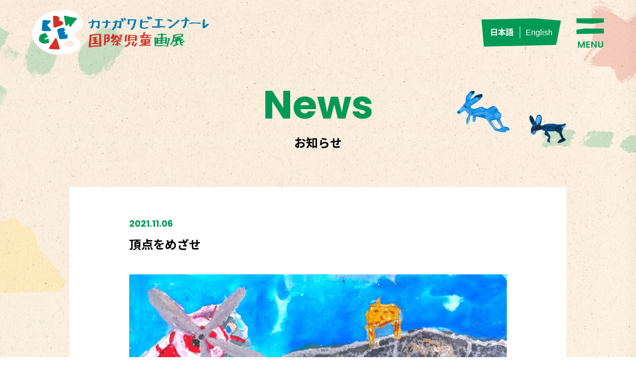

--- FILE ---
content_type: text/html; charset=UTF-8
request_url: https://kanagawabiennial.jp/gallery/3030
body_size: 8554
content:
<!DOCTYPE html>
<html lang="ja" dir="ltr">
<head>
<meta charset="utf-8">
<meta name="viewport" content="width=device-width, initial-scale=1.0, minimum-scale=1.0, maximum-scale=1.0, user-scalable=no">
<meta name="format-detection" content="telephone=no">
<link rel="canonical" href="https://kanagawabiennial.jp/gallery/3030">

<title>頂点をめざせ ｜ カナガワビエンナーレ国際児童画展</title>
<meta name="description" content="頂点をめざせ ｜ カナガワビエンナーレ国際児童画展に入選した作品を紹介するホームページです。世界の子供たちが描いた絵を観ることができます。">

<meta property="og:title" content="頂点をめざせ ｜ カナガワビエンナーレ国際児童画展">
<meta property="og:description" content="頂点をめざせ ｜ カナガワビエンナーレ国際児童画展に入選した作品を紹介するホームページです。世界の子供たちが描いた絵を観ることができます。">
<meta property="og:url" content="https://kanagawabiennial.jp/gallery/3030">
<meta property="og:image" content="https://kanagawabiennial.jp/wp-content/themes/bien/img/ogp.jpg">
<meta property="og:type" content="website">
<meta name="twitter:card" content="summary">
<meta name="twitter:site" content="">
<meta name="twitter:title" content="頂点をめざせ ｜ カナガワビエンナーレ国際児童画展">
<meta name="twitter:description" content="頂点をめざせ ｜ カナガワビエンナーレ国際児童画展に入選した作品を紹介するホームページです。世界の子供たちが描いた絵を観ることができます。">
<meta name="twitter:image:src" content="https://kanagawabiennial.jp/wp-content/themes/bien/img/ogp.png">
<link rel="preconnect" href="https://fonts.gstatic.com">
<link href="https://fonts.googleapis.com/css2?family=Noto+Sans+JP:wght@300;400;500;700;900&family=Poppins:wght@100;200;300;400;500;600;700;800;900&display=swap" rel="stylesheet">
<link rel="preconnect" href="https://fonts.gstatic.com">
<link rel="stylesheet" href="https://kanagawabiennial.jp/wp-content/themes/bien/css/module.css">
<link rel="stylesheet" href="https://cdn.jsdelivr.net/npm/slick-carousel@1.8.1/slick/slick.css">
<link rel="stylesheet" href="https://kanagawabiennial.jp/wp-content/themes/bien/css/colorbox.css">
<link rel="stylesheet" href="https://kanagawabiennial.jp/wp-content/themes/bien/css/module.css">
<link rel="stylesheet" href="https://kanagawabiennial.jp/wp-content/themes/bien/css/style.css">

<!-- Google tag (gtag.js) -->
<script async src="https://www.googletagmanager.com/gtag/js?id=G-BMET53NFY0"></script>
<script>
  window.dataLayer = window.dataLayer || [];
  function gtag(){dataLayer.push(arguments);}
  gtag('js', new Date());

  gtag('config', 'G-BMET53NFY0');
</script>

<!--[if lt IE 9]>
<script src="http://css3-mediaqueries-js.googlecode.com/svn/trunk/css3-mediaqueries.js"></script>
<script src="https://kanagawabiennial.jp/wp-content/themes/bien/js/html5shiv.js"></script>
<![endif]-->
<meta name='robots' content='max-image-preview:large' />
<link rel="alternate" title="oEmbed (JSON)" type="application/json+oembed" href="https://kanagawabiennial.jp/wp-json/oembed/1.0/embed?url=https%3A%2F%2Fkanagawabiennial.jp%2Fgallery%2F3030" />
<link rel="alternate" title="oEmbed (XML)" type="text/xml+oembed" href="https://kanagawabiennial.jp/wp-json/oembed/1.0/embed?url=https%3A%2F%2Fkanagawabiennial.jp%2Fgallery%2F3030&#038;format=xml" />
<style id='wp-img-auto-sizes-contain-inline-css' type='text/css'>
img:is([sizes=auto i],[sizes^="auto," i]){contain-intrinsic-size:3000px 1500px}
/*# sourceURL=wp-img-auto-sizes-contain-inline-css */
</style>
<style id='wp-emoji-styles-inline-css' type='text/css'>

	img.wp-smiley, img.emoji {
		display: inline !important;
		border: none !important;
		box-shadow: none !important;
		height: 1em !important;
		width: 1em !important;
		margin: 0 0.07em !important;
		vertical-align: -0.1em !important;
		background: none !important;
		padding: 0 !important;
	}
/*# sourceURL=wp-emoji-styles-inline-css */
</style>
<style id='wp-block-library-inline-css' type='text/css'>
:root{--wp-block-synced-color:#7a00df;--wp-block-synced-color--rgb:122,0,223;--wp-bound-block-color:var(--wp-block-synced-color);--wp-editor-canvas-background:#ddd;--wp-admin-theme-color:#007cba;--wp-admin-theme-color--rgb:0,124,186;--wp-admin-theme-color-darker-10:#006ba1;--wp-admin-theme-color-darker-10--rgb:0,107,160.5;--wp-admin-theme-color-darker-20:#005a87;--wp-admin-theme-color-darker-20--rgb:0,90,135;--wp-admin-border-width-focus:2px}@media (min-resolution:192dpi){:root{--wp-admin-border-width-focus:1.5px}}.wp-element-button{cursor:pointer}:root .has-very-light-gray-background-color{background-color:#eee}:root .has-very-dark-gray-background-color{background-color:#313131}:root .has-very-light-gray-color{color:#eee}:root .has-very-dark-gray-color{color:#313131}:root .has-vivid-green-cyan-to-vivid-cyan-blue-gradient-background{background:linear-gradient(135deg,#00d084,#0693e3)}:root .has-purple-crush-gradient-background{background:linear-gradient(135deg,#34e2e4,#4721fb 50%,#ab1dfe)}:root .has-hazy-dawn-gradient-background{background:linear-gradient(135deg,#faaca8,#dad0ec)}:root .has-subdued-olive-gradient-background{background:linear-gradient(135deg,#fafae1,#67a671)}:root .has-atomic-cream-gradient-background{background:linear-gradient(135deg,#fdd79a,#004a59)}:root .has-nightshade-gradient-background{background:linear-gradient(135deg,#330968,#31cdcf)}:root .has-midnight-gradient-background{background:linear-gradient(135deg,#020381,#2874fc)}:root{--wp--preset--font-size--normal:16px;--wp--preset--font-size--huge:42px}.has-regular-font-size{font-size:1em}.has-larger-font-size{font-size:2.625em}.has-normal-font-size{font-size:var(--wp--preset--font-size--normal)}.has-huge-font-size{font-size:var(--wp--preset--font-size--huge)}.has-text-align-center{text-align:center}.has-text-align-left{text-align:left}.has-text-align-right{text-align:right}.has-fit-text{white-space:nowrap!important}#end-resizable-editor-section{display:none}.aligncenter{clear:both}.items-justified-left{justify-content:flex-start}.items-justified-center{justify-content:center}.items-justified-right{justify-content:flex-end}.items-justified-space-between{justify-content:space-between}.screen-reader-text{border:0;clip-path:inset(50%);height:1px;margin:-1px;overflow:hidden;padding:0;position:absolute;width:1px;word-wrap:normal!important}.screen-reader-text:focus{background-color:#ddd;clip-path:none;color:#444;display:block;font-size:1em;height:auto;left:5px;line-height:normal;padding:15px 23px 14px;text-decoration:none;top:5px;width:auto;z-index:100000}html :where(.has-border-color){border-style:solid}html :where([style*=border-top-color]){border-top-style:solid}html :where([style*=border-right-color]){border-right-style:solid}html :where([style*=border-bottom-color]){border-bottom-style:solid}html :where([style*=border-left-color]){border-left-style:solid}html :where([style*=border-width]){border-style:solid}html :where([style*=border-top-width]){border-top-style:solid}html :where([style*=border-right-width]){border-right-style:solid}html :where([style*=border-bottom-width]){border-bottom-style:solid}html :where([style*=border-left-width]){border-left-style:solid}html :where(img[class*=wp-image-]){height:auto;max-width:100%}:where(figure){margin:0 0 1em}html :where(.is-position-sticky){--wp-admin--admin-bar--position-offset:var(--wp-admin--admin-bar--height,0px)}@media screen and (max-width:600px){html :where(.is-position-sticky){--wp-admin--admin-bar--position-offset:0px}}

/*# sourceURL=wp-block-library-inline-css */
</style><style id='global-styles-inline-css' type='text/css'>
:root{--wp--preset--aspect-ratio--square: 1;--wp--preset--aspect-ratio--4-3: 4/3;--wp--preset--aspect-ratio--3-4: 3/4;--wp--preset--aspect-ratio--3-2: 3/2;--wp--preset--aspect-ratio--2-3: 2/3;--wp--preset--aspect-ratio--16-9: 16/9;--wp--preset--aspect-ratio--9-16: 9/16;--wp--preset--color--black: #000000;--wp--preset--color--cyan-bluish-gray: #abb8c3;--wp--preset--color--white: #ffffff;--wp--preset--color--pale-pink: #f78da7;--wp--preset--color--vivid-red: #cf2e2e;--wp--preset--color--luminous-vivid-orange: #ff6900;--wp--preset--color--luminous-vivid-amber: #fcb900;--wp--preset--color--light-green-cyan: #7bdcb5;--wp--preset--color--vivid-green-cyan: #00d084;--wp--preset--color--pale-cyan-blue: #8ed1fc;--wp--preset--color--vivid-cyan-blue: #0693e3;--wp--preset--color--vivid-purple: #9b51e0;--wp--preset--gradient--vivid-cyan-blue-to-vivid-purple: linear-gradient(135deg,rgb(6,147,227) 0%,rgb(155,81,224) 100%);--wp--preset--gradient--light-green-cyan-to-vivid-green-cyan: linear-gradient(135deg,rgb(122,220,180) 0%,rgb(0,208,130) 100%);--wp--preset--gradient--luminous-vivid-amber-to-luminous-vivid-orange: linear-gradient(135deg,rgb(252,185,0) 0%,rgb(255,105,0) 100%);--wp--preset--gradient--luminous-vivid-orange-to-vivid-red: linear-gradient(135deg,rgb(255,105,0) 0%,rgb(207,46,46) 100%);--wp--preset--gradient--very-light-gray-to-cyan-bluish-gray: linear-gradient(135deg,rgb(238,238,238) 0%,rgb(169,184,195) 100%);--wp--preset--gradient--cool-to-warm-spectrum: linear-gradient(135deg,rgb(74,234,220) 0%,rgb(151,120,209) 20%,rgb(207,42,186) 40%,rgb(238,44,130) 60%,rgb(251,105,98) 80%,rgb(254,248,76) 100%);--wp--preset--gradient--blush-light-purple: linear-gradient(135deg,rgb(255,206,236) 0%,rgb(152,150,240) 100%);--wp--preset--gradient--blush-bordeaux: linear-gradient(135deg,rgb(254,205,165) 0%,rgb(254,45,45) 50%,rgb(107,0,62) 100%);--wp--preset--gradient--luminous-dusk: linear-gradient(135deg,rgb(255,203,112) 0%,rgb(199,81,192) 50%,rgb(65,88,208) 100%);--wp--preset--gradient--pale-ocean: linear-gradient(135deg,rgb(255,245,203) 0%,rgb(182,227,212) 50%,rgb(51,167,181) 100%);--wp--preset--gradient--electric-grass: linear-gradient(135deg,rgb(202,248,128) 0%,rgb(113,206,126) 100%);--wp--preset--gradient--midnight: linear-gradient(135deg,rgb(2,3,129) 0%,rgb(40,116,252) 100%);--wp--preset--font-size--small: 13px;--wp--preset--font-size--medium: 20px;--wp--preset--font-size--large: 36px;--wp--preset--font-size--x-large: 42px;--wp--preset--spacing--20: 0.44rem;--wp--preset--spacing--30: 0.67rem;--wp--preset--spacing--40: 1rem;--wp--preset--spacing--50: 1.5rem;--wp--preset--spacing--60: 2.25rem;--wp--preset--spacing--70: 3.38rem;--wp--preset--spacing--80: 5.06rem;--wp--preset--shadow--natural: 6px 6px 9px rgba(0, 0, 0, 0.2);--wp--preset--shadow--deep: 12px 12px 50px rgba(0, 0, 0, 0.4);--wp--preset--shadow--sharp: 6px 6px 0px rgba(0, 0, 0, 0.2);--wp--preset--shadow--outlined: 6px 6px 0px -3px rgb(255, 255, 255), 6px 6px rgb(0, 0, 0);--wp--preset--shadow--crisp: 6px 6px 0px rgb(0, 0, 0);}:where(.is-layout-flex){gap: 0.5em;}:where(.is-layout-grid){gap: 0.5em;}body .is-layout-flex{display: flex;}.is-layout-flex{flex-wrap: wrap;align-items: center;}.is-layout-flex > :is(*, div){margin: 0;}body .is-layout-grid{display: grid;}.is-layout-grid > :is(*, div){margin: 0;}:where(.wp-block-columns.is-layout-flex){gap: 2em;}:where(.wp-block-columns.is-layout-grid){gap: 2em;}:where(.wp-block-post-template.is-layout-flex){gap: 1.25em;}:where(.wp-block-post-template.is-layout-grid){gap: 1.25em;}.has-black-color{color: var(--wp--preset--color--black) !important;}.has-cyan-bluish-gray-color{color: var(--wp--preset--color--cyan-bluish-gray) !important;}.has-white-color{color: var(--wp--preset--color--white) !important;}.has-pale-pink-color{color: var(--wp--preset--color--pale-pink) !important;}.has-vivid-red-color{color: var(--wp--preset--color--vivid-red) !important;}.has-luminous-vivid-orange-color{color: var(--wp--preset--color--luminous-vivid-orange) !important;}.has-luminous-vivid-amber-color{color: var(--wp--preset--color--luminous-vivid-amber) !important;}.has-light-green-cyan-color{color: var(--wp--preset--color--light-green-cyan) !important;}.has-vivid-green-cyan-color{color: var(--wp--preset--color--vivid-green-cyan) !important;}.has-pale-cyan-blue-color{color: var(--wp--preset--color--pale-cyan-blue) !important;}.has-vivid-cyan-blue-color{color: var(--wp--preset--color--vivid-cyan-blue) !important;}.has-vivid-purple-color{color: var(--wp--preset--color--vivid-purple) !important;}.has-black-background-color{background-color: var(--wp--preset--color--black) !important;}.has-cyan-bluish-gray-background-color{background-color: var(--wp--preset--color--cyan-bluish-gray) !important;}.has-white-background-color{background-color: var(--wp--preset--color--white) !important;}.has-pale-pink-background-color{background-color: var(--wp--preset--color--pale-pink) !important;}.has-vivid-red-background-color{background-color: var(--wp--preset--color--vivid-red) !important;}.has-luminous-vivid-orange-background-color{background-color: var(--wp--preset--color--luminous-vivid-orange) !important;}.has-luminous-vivid-amber-background-color{background-color: var(--wp--preset--color--luminous-vivid-amber) !important;}.has-light-green-cyan-background-color{background-color: var(--wp--preset--color--light-green-cyan) !important;}.has-vivid-green-cyan-background-color{background-color: var(--wp--preset--color--vivid-green-cyan) !important;}.has-pale-cyan-blue-background-color{background-color: var(--wp--preset--color--pale-cyan-blue) !important;}.has-vivid-cyan-blue-background-color{background-color: var(--wp--preset--color--vivid-cyan-blue) !important;}.has-vivid-purple-background-color{background-color: var(--wp--preset--color--vivid-purple) !important;}.has-black-border-color{border-color: var(--wp--preset--color--black) !important;}.has-cyan-bluish-gray-border-color{border-color: var(--wp--preset--color--cyan-bluish-gray) !important;}.has-white-border-color{border-color: var(--wp--preset--color--white) !important;}.has-pale-pink-border-color{border-color: var(--wp--preset--color--pale-pink) !important;}.has-vivid-red-border-color{border-color: var(--wp--preset--color--vivid-red) !important;}.has-luminous-vivid-orange-border-color{border-color: var(--wp--preset--color--luminous-vivid-orange) !important;}.has-luminous-vivid-amber-border-color{border-color: var(--wp--preset--color--luminous-vivid-amber) !important;}.has-light-green-cyan-border-color{border-color: var(--wp--preset--color--light-green-cyan) !important;}.has-vivid-green-cyan-border-color{border-color: var(--wp--preset--color--vivid-green-cyan) !important;}.has-pale-cyan-blue-border-color{border-color: var(--wp--preset--color--pale-cyan-blue) !important;}.has-vivid-cyan-blue-border-color{border-color: var(--wp--preset--color--vivid-cyan-blue) !important;}.has-vivid-purple-border-color{border-color: var(--wp--preset--color--vivid-purple) !important;}.has-vivid-cyan-blue-to-vivid-purple-gradient-background{background: var(--wp--preset--gradient--vivid-cyan-blue-to-vivid-purple) !important;}.has-light-green-cyan-to-vivid-green-cyan-gradient-background{background: var(--wp--preset--gradient--light-green-cyan-to-vivid-green-cyan) !important;}.has-luminous-vivid-amber-to-luminous-vivid-orange-gradient-background{background: var(--wp--preset--gradient--luminous-vivid-amber-to-luminous-vivid-orange) !important;}.has-luminous-vivid-orange-to-vivid-red-gradient-background{background: var(--wp--preset--gradient--luminous-vivid-orange-to-vivid-red) !important;}.has-very-light-gray-to-cyan-bluish-gray-gradient-background{background: var(--wp--preset--gradient--very-light-gray-to-cyan-bluish-gray) !important;}.has-cool-to-warm-spectrum-gradient-background{background: var(--wp--preset--gradient--cool-to-warm-spectrum) !important;}.has-blush-light-purple-gradient-background{background: var(--wp--preset--gradient--blush-light-purple) !important;}.has-blush-bordeaux-gradient-background{background: var(--wp--preset--gradient--blush-bordeaux) !important;}.has-luminous-dusk-gradient-background{background: var(--wp--preset--gradient--luminous-dusk) !important;}.has-pale-ocean-gradient-background{background: var(--wp--preset--gradient--pale-ocean) !important;}.has-electric-grass-gradient-background{background: var(--wp--preset--gradient--electric-grass) !important;}.has-midnight-gradient-background{background: var(--wp--preset--gradient--midnight) !important;}.has-small-font-size{font-size: var(--wp--preset--font-size--small) !important;}.has-medium-font-size{font-size: var(--wp--preset--font-size--medium) !important;}.has-large-font-size{font-size: var(--wp--preset--font-size--large) !important;}.has-x-large-font-size{font-size: var(--wp--preset--font-size--x-large) !important;}
/*# sourceURL=global-styles-inline-css */
</style>

<style id='classic-theme-styles-inline-css' type='text/css'>
/*! This file is auto-generated */
.wp-block-button__link{color:#fff;background-color:#32373c;border-radius:9999px;box-shadow:none;text-decoration:none;padding:calc(.667em + 2px) calc(1.333em + 2px);font-size:1.125em}.wp-block-file__button{background:#32373c;color:#fff;text-decoration:none}
/*# sourceURL=/wp-includes/css/classic-themes.min.css */
</style>
<link rel='stylesheet' id='bogo-css' href='https://kanagawabiennial.jp/wp-content/plugins/bogo/includes/css/style.css?ver=3.9.1' type='text/css' media='all' />
<link rel="https://api.w.org/" href="https://kanagawabiennial.jp/wp-json/" /><link rel="EditURI" type="application/rsd+xml" title="RSD" href="https://kanagawabiennial.jp/xmlrpc.php?rsd" />
<meta name="generator" content="WordPress 6.9" />
<link rel="canonical" href="https://kanagawabiennial.jp/gallery/3030" />
<link rel='shortlink' href='https://kanagawabiennial.jp/?p=3030' />
<link rel="icon" href="https://kanagawabiennial.jp/wp-content/uploads/cropped-KBWCAE_favicon_512px-32x32.png" sizes="32x32" />
<link rel="icon" href="https://kanagawabiennial.jp/wp-content/uploads/cropped-KBWCAE_favicon_512px-192x192.png" sizes="192x192" />
<link rel="apple-touch-icon" href="https://kanagawabiennial.jp/wp-content/uploads/cropped-KBWCAE_favicon_512px-180x180.png" />
<meta name="msapplication-TileImage" content="https://kanagawabiennial.jp/wp-content/uploads/cropped-KBWCAE_favicon_512px-270x270.png" />
</head>

<body>

<div class="bg_2"></div>
<header>
<div class="inner_header flex_wrap_between">
<h1 class="logo"><a href="https://kanagawabiennial.jp"><img src="https://kanagawabiennial.jp/wp-content/themes/bien/img/logo.png" alt="神奈川ビエンナーレ国際児童画展" class="logo_w"><img src="https://kanagawabiennial.jp/wp-content/themes/bien/img/logo_2.png" alt="神奈川ビエンナーレ国際児童画展" class="logo_2"></a></h1>
<nav class="flex_wrap_middle">
<ul class="g_nav flex_wrap_middle">
<li><a href="https://kanagawabiennial.jp/callforentries/">作品募集</a></li>
<li><a href="https://kanagawabiennial.jp/yearworks/">開催年別入賞作品</a></li>
<li class="active"><a href="https://kanagawabiennial.jp/gallery/">作品ギャラリー</a></li>
<li><a href="https://kanagawabiennial.jp/news/">お知らせ</a></li>
<li><a href="https://kanagawabiennial.jp/contact/">お問い合わせ</a></li>
<li><a href="https://www.earthplaza.jp/" target="_blank">あーすぷらざ</a></li>
</ul>
<ul class="lung_nav flex_wrap">
<li id="bogo_language_switcher-2" class="widget widget_bogo_language_switcher"><ul class="bogo-language-switcher list-view"><li class="en-US en first"><span class="bogo-language-name">English</span></li>
<li class="ja current last"><span class="bogo-language-name"><a rel="alternate" hreflang="ja" href="https://kanagawabiennial.jp/gallery/3030" title="日本語" class="current" aria-current="page">日本語</a></span></li>
</ul></li>
<!--
<li class="active"><a href="https://kanagawabiennial.jp/">Japanese</a></li>
<li><a href="https://kanagawabiennial.jp">English</a></li>
-->
</ul>
<div class="btn_menu"><img src="https://kanagawabiennial.jp/wp-content/themes/bien/img/btn_menu.png" alt=""></div>
</nav>
</div>
</header>

<div class="sp_menu">
<div class="inner_sp_menu">
<h2><img src="https://kanagawabiennial.jp/wp-content/themes/bien/img/logo_sp_menu.png" alt="神奈川ビエンナーレ国際児童画展"></h2>
<div class="btn_close"><img src="https://kanagawabiennial.jp/wp-content/themes/bien/img/btn_close.png" alt=""></div>
<ul class="g_nav_sp">
<li><a href="https://kanagawabiennial.jp/callforentries/"><span class="ne">Call for entries</span>作品募集</a></li>
<li><a href="https://kanagawabiennial.jp/yearworks/"><span class="ne">Works by year</span>開催年別入賞作品</a></li>
<li><a href="https://kanagawabiennial.jp/gallery/"><span class="ne">Gallery of works</span>作品ギャラリー</a></li>
<li><a href="https://kanagawabiennial.jp/news/"><span class="ne">News</span>お知らせ</a></li>
<li><a href="https://kanagawabiennial.jp/contact/"><span class="ne">Contact</span>お問い合わせ</a></li>
<li><a href="https://www.earthplaza.jp/" target="_blank"><span class="ne">Earthplaza</span>あーすぷらざ</a></li>
</ul>
<ul class="list_sns_sp flex_wrap_center">
<li><a href="https://www.facebook.com/kanagawabiennial" target="_blank"><img src="https://kanagawabiennial.jp/wp-content/themes/bien/img/sns_sp_01.png" alt=""></a></li>
<li><a href="https://www.instagram.com/kanagawabiennial/" target="_blank"><img src="https://kanagawabiennial.jp/wp-content/themes/bien/img/sns_sp_02.png" alt=""></a></li>
</ul>
</div>
</div>

<main class="sub_wrap">
<h1><span class="ne">News</span>お知らせ</h1>
<div class="wrap_single">
<div class="animal animal_09"><img src="https://kanagawabiennial.jp/wp-content/themes/bien/img/animal_09.png" alt=""></div>

<p class="date ne">2021.11.06</p>
<h2>頂点をめざせ</h2>

<figure class="eyecatch"><img width="760" height="1074" src="https://kanagawabiennial.jp/wp-content/uploads/D-085　catalogue-藤沢-T-760x1074.jpg" class="attachment-large size-large wp-post-image" alt="" decoding="async" fetchpriority="high" srcset="https://kanagawabiennial.jp/wp-content/uploads/D-085　catalogue-藤沢-T-760x1074.jpg 760w, https://kanagawabiennial.jp/wp-content/uploads/D-085　catalogue-藤沢-T-212x300.jpg 212w, https://kanagawabiennial.jp/wp-content/uploads/D-085　catalogue-藤沢-T-768x1085.jpg 768w, https://kanagawabiennial.jp/wp-content/uploads/D-085　catalogue-藤沢-T-1087x1536.jpg 1087w, https://kanagawabiennial.jp/wp-content/uploads/D-085　catalogue-藤沢-T.jpg 1100w" sizes="(max-width: 760px) 100vw, 760px" /></figure>
<section class="single_body">
</section>

<div class="share_box flex_wrap_middle">
<p class="ne">SHARE</p>
<ul class="flex_wrap list_share">
<li><a href="http://www.facebook.com/sharer.php?src=bm&u=https://kanagawabiennial.jp/gallery/3030&t=頂点をめざせ" target="_blank"><img src="https://kanagawabiennial.jp/wp-content/themes/bien/img/share_01.png" alt=""></a></li>
<li><a href="http://twitter.com/intent/tweet?url=https://kanagawabiennial.jp/gallery/3030&text=頂点をめざせ&tw_p=tweetbutton" target="_blank"><img src="https://kanagawabiennial.jp/wp-content/themes/bien/img/share_02.png" alt=""></a></li>
<li><a href="http://line.me/R/msg/text/?頂点をめざせ%0Ahttps://kanagawabiennial.jp/gallery/3030" target="_blank" rel="noopener noreferrer"><img src="https://kanagawabiennial.jp/wp-content/themes/bien/img/share_03.png" alt=""></a></li>
</ul>
</div>
</div>
<div class="btn btn_to_news"><a href="https://kanagawabiennial.jp/news/">お知らせ一覧を見る</a></div>
</div>
</main>
<div class="to_top"><img src="https://kanagawabiennial.jp/wp-content/themes/bien/img/to_top.png" alt=""></div>
<footer>
<div class="inner_footer flex_wrap_between">
<div class="this_about">
<p class="ttl_ft">カナガワビエンナーレ国際児童画展 <br class="sp">事務局（あーすぷらざ内）</p>
<p>〒247-0007 神奈川県横浜市栄区小菅ヶ谷1-2-1<br>
TEL ：045-896-2121　FAX ： 045-896-2299　<br class="sp">E-mail ： k-biennial@earthplaza.jp</p>
</div>
<div>
<ul class="ft_sns flex_wrap">
<li><a href="https://www.facebook.com/kanagawabiennial" target="_blank"><img src="https://kanagawabiennial.jp/wp-content/themes/bien/img/sns_01.png" alt=""></a></li>
<li><a href="https://www.instagram.com/kanagawabiennial/" target="_blank"><img src="https://kanagawabiennial.jp/wp-content/themes/bien/img/sns_02.png" alt=""></a></li>
</ul>
<p class="copy_ft">本サイトに掲載の写真・画像・記事の無断転載を禁じます。<br>
&copy; Earth Plaza All Rights Reserved.</p>
</div>
</div>
</footer>


<script src="https://kanagawabiennial.jp/wp-content/themes/bien/js/jquery-1.10.2.min.js"></script>
<script src="https://cdnjs.cloudflare.com/ajax/libs/jquery-cookie/1.3.1/jquery.cookie.min.js"></script>
<script src="https://kanagawabiennial.jp/wp-content/themes/bien/js/common.js"></script>
<script src="https://kanagawabiennial.jp/wp-content/themes/bien/js/jquery.inview.min.js"></script>
<script>
$(function() {
	$('.invew').on('inview', function(event, isInView) {
		if (isInView) {
			$(this).addClass('fire');
		}
	});
});
</script>
<script src="https://kanagawabiennial.jp/wp-content/themes/bien/js/jquery.colorbox-min.js"></script>
<script>
function setting(){
	var h = $('.list_item figure').width();
	$('.modal figure').css('height',h);// * 34/48
    var h = $('.kv_slide figure').width();
	$('.kv_slide figure').css('height',h * 34/48);
}
$(document).ready(function(){
	setting();
});
$(window).on('load', function(){
	setting();
});
$(window).on('resize', function(){
	setting();
});
</script>
<script>
$(document).ready(function(){
	$('input[name="category[]"]').change(function () {
		if($(this).prop('checked')) {
			$('#full').prop('checked',false);
		}
		var len = $('input[name="category[]"]:checked').length;
		if (len < 1) {
			$('#full').prop('checked',true);
			$('input[name="s').attr('disabled', 'disabled');
		}else{
			$('input[name="s').attr('disabled', false);
		}
	});
	$('#full').on('click', function(){
		if($(this).hasClass("select") ) {
			$('input[name="category[]"]').prop('checked',false);
		}
	});
	$('input[name="years[]"]').change(function () {
		if($(this).prop('checked')) {
			$('#yearfull').prop('checked',false);
		}
		var len = $('input[name="years[]"]:checked').length;
		if (len < 1) {
			$('#yearfull').prop('checked',true);
		}else{
		}
	});
    	$('#yearfull').change(function () {
		if($(this).prop('checked')) {
			$('input[name="years[]"]').prop('checked',false);
		}
	});
});
</script>
<script src="https://cdn.jsdelivr.net/npm/lazyload@2.0.0-rc.2/lazyload.min.js"></script>

</body>
<script type="speculationrules">
{"prefetch":[{"source":"document","where":{"and":[{"href_matches":"/*"},{"not":{"href_matches":["/wp-*.php","/wp-admin/*","/wp-content/uploads/*","/wp-content/*","/wp-content/plugins/*","/wp-content/themes/bien/*","/*\\?(.+)"]}},{"not":{"selector_matches":"a[rel~=\"nofollow\"]"}},{"not":{"selector_matches":".no-prefetch, .no-prefetch a"}}]},"eagerness":"conservative"}]}
</script>
<script id="wp-emoji-settings" type="application/json">
{"baseUrl":"https://s.w.org/images/core/emoji/17.0.2/72x72/","ext":".png","svgUrl":"https://s.w.org/images/core/emoji/17.0.2/svg/","svgExt":".svg","source":{"concatemoji":"https://kanagawabiennial.jp/wp-includes/js/wp-emoji-release.min.js?ver=6.9"}}
</script>
<script type="module">
/* <![CDATA[ */
/*! This file is auto-generated */
const a=JSON.parse(document.getElementById("wp-emoji-settings").textContent),o=(window._wpemojiSettings=a,"wpEmojiSettingsSupports"),s=["flag","emoji"];function i(e){try{var t={supportTests:e,timestamp:(new Date).valueOf()};sessionStorage.setItem(o,JSON.stringify(t))}catch(e){}}function c(e,t,n){e.clearRect(0,0,e.canvas.width,e.canvas.height),e.fillText(t,0,0);t=new Uint32Array(e.getImageData(0,0,e.canvas.width,e.canvas.height).data);e.clearRect(0,0,e.canvas.width,e.canvas.height),e.fillText(n,0,0);const a=new Uint32Array(e.getImageData(0,0,e.canvas.width,e.canvas.height).data);return t.every((e,t)=>e===a[t])}function p(e,t){e.clearRect(0,0,e.canvas.width,e.canvas.height),e.fillText(t,0,0);var n=e.getImageData(16,16,1,1);for(let e=0;e<n.data.length;e++)if(0!==n.data[e])return!1;return!0}function u(e,t,n,a){switch(t){case"flag":return n(e,"\ud83c\udff3\ufe0f\u200d\u26a7\ufe0f","\ud83c\udff3\ufe0f\u200b\u26a7\ufe0f")?!1:!n(e,"\ud83c\udde8\ud83c\uddf6","\ud83c\udde8\u200b\ud83c\uddf6")&&!n(e,"\ud83c\udff4\udb40\udc67\udb40\udc62\udb40\udc65\udb40\udc6e\udb40\udc67\udb40\udc7f","\ud83c\udff4\u200b\udb40\udc67\u200b\udb40\udc62\u200b\udb40\udc65\u200b\udb40\udc6e\u200b\udb40\udc67\u200b\udb40\udc7f");case"emoji":return!a(e,"\ud83e\u1fac8")}return!1}function f(e,t,n,a){let r;const o=(r="undefined"!=typeof WorkerGlobalScope&&self instanceof WorkerGlobalScope?new OffscreenCanvas(300,150):document.createElement("canvas")).getContext("2d",{willReadFrequently:!0}),s=(o.textBaseline="top",o.font="600 32px Arial",{});return e.forEach(e=>{s[e]=t(o,e,n,a)}),s}function r(e){var t=document.createElement("script");t.src=e,t.defer=!0,document.head.appendChild(t)}a.supports={everything:!0,everythingExceptFlag:!0},new Promise(t=>{let n=function(){try{var e=JSON.parse(sessionStorage.getItem(o));if("object"==typeof e&&"number"==typeof e.timestamp&&(new Date).valueOf()<e.timestamp+604800&&"object"==typeof e.supportTests)return e.supportTests}catch(e){}return null}();if(!n){if("undefined"!=typeof Worker&&"undefined"!=typeof OffscreenCanvas&&"undefined"!=typeof URL&&URL.createObjectURL&&"undefined"!=typeof Blob)try{var e="postMessage("+f.toString()+"("+[JSON.stringify(s),u.toString(),c.toString(),p.toString()].join(",")+"));",a=new Blob([e],{type:"text/javascript"});const r=new Worker(URL.createObjectURL(a),{name:"wpTestEmojiSupports"});return void(r.onmessage=e=>{i(n=e.data),r.terminate(),t(n)})}catch(e){}i(n=f(s,u,c,p))}t(n)}).then(e=>{for(const n in e)a.supports[n]=e[n],a.supports.everything=a.supports.everything&&a.supports[n],"flag"!==n&&(a.supports.everythingExceptFlag=a.supports.everythingExceptFlag&&a.supports[n]);var t;a.supports.everythingExceptFlag=a.supports.everythingExceptFlag&&!a.supports.flag,a.supports.everything||((t=a.source||{}).concatemoji?r(t.concatemoji):t.wpemoji&&t.twemoji&&(r(t.twemoji),r(t.wpemoji)))});
//# sourceURL=https://kanagawabiennial.jp/wp-includes/js/wp-emoji-loader.min.js
/* ]]> */
</script>
</html>

--- FILE ---
content_type: text/css
request_url: https://kanagawabiennial.jp/wp-content/themes/bien/css/colorbox.css
body_size: 1334
content:
/*
    Colorbox Core Style:
    The following CSS is consistent between example themes and should not be altered.
*/
#colorbox, #cboxOverlay, #cboxWrapper{position:absolute; top:0; left:0; z-index:9999; -webkit-transform: translate3d(0,0,0);}
#cboxWrapper {max-width:none;}
#cboxOverlay{position:fixed; width:100%; height:100%;}
#cboxMiddleLeft, #cboxBottomLeft{clear:left;}
#cboxContent{position:relative;}
#cboxLoadedContent{overflow:auto; -webkit-overflow-scrolling: touch;}
#cboxTitle{margin:0;}
#cboxLoadingOverlay, #cboxLoadingGraphic{position:absolute; top:0; left:0; width:100%; height:100%;}
#cboxPrevious, #cboxNext, #cboxClose, #cboxSlideshow{cursor:pointer;}
.cboxPhoto{float:left; margin:auto; border:0; display:block; max-width:none; -ms-interpolation-mode:bicubic;}
.cboxIframe{width:100%; height:100%; display:block; border:0; padding:0; margin:0;}
#colorbox, #cboxContent, #cboxLoadedContent{box-sizing:content-box; -moz-box-sizing:content-box; -webkit-box-sizing:content-box;}
#cboxOverlay::before,#cboxOverlay::after{
	display:block;
	content:"";
	transform: rotate(45deg);
	position: fixed;
}
#cboxOverlay::before{
	width:40px;
	height:2px;
	background:#000;
	top:40px;
	right:20px;
}
#cboxOverlay::after{
	height:40px;
	width:2px;
	background:#000;
	top:20px;
	right:40px;
}

/* 
    User Style:
    Change the following styles to modify the appearance of Colorbox.  They are
    ordered & tabbed in a way that represents the nesting of the generated HTML.
*/
#cboxOverlay{background:#fff; opacity: 0.9; filter: alpha(opacity = 90);}

#cboxClose{
	overflow:visible !important;
	text-indent: -9999px;
	display:none;
	top:-20px;
}
#cboxClose::before,#cboxClose::after{
	display:block;
	content:"";
	transform: rotate(45deg);
	position:absolute;
	margin:auto;
	top:0;
	bottom:0;
	right:0;
	left:0;
}
#cboxClose::before{
	width:20px;
	height:2px;
	background:#000;
}
#cboxClose::after{
	height:20px;
	width:2px;
	background:#000;
}
#colorbox{outline:0;-ms-overflow-style: none;scrollbar-width: none;}
#cboxLoadedContent{-ms-overflow-style: none;scrollbar-width: none;}
#colorbox::-webkit-scrollbar, #cboxLoadedContent::-webkit-scrollbar{
	display:none;
}
    #cboxContent{margin-top:32px; overflow:visible;}
        .cboxIframe{background:none;}
        #cboxError{padding:50px; border:1px solid #ccc;}
        #cboxLoadedContent{ padding:1px;}
        #cboxLoadingGraphic{background:url(images/loading.gif) no-repeat center center non;}
        #cboxLoadingOverlay{background:none;}
        #cboxTitle{position:absolute; top:5px; left:0; color:#000;}
        #cboxCurrent{position:absolute; top:-22px; right:205px; text-indent:-9999px;}

        /* these elements are buttons, and may need to have additional styles reset to avoid unwanted base styles */
        #cboxPrevious, #cboxNext, #cboxSlideshow, #cboxClose {border:0; padding:0; margin:0; overflow:visible; position:absolute; top:5px; right: -10px; background:none;font-family: 'Poppins', sans-serif; font-size:20px; font-weight:700;}
		#cboxClose{width:40px; height:40px;}
		 #cboxPrevious, #cboxNext{top:50%;outline: none;}
        
        /* avoid outlines on :active (mouseclick), but preserve outlines on :focus (tabbed navigating) */
        #cboxPrevious:active, #cboxNext:active, #cboxSlideshow:active, #cboxClose:active {outline:0;}

        /*#cboxClose{background-position:-50px 0px; right:0; display:none;}
        #cboxClose:hover{background-position:-50px -25px;}*/
        .cboxSlideshow_on #cboxPrevious, .cboxSlideshow_off #cboxPrevious{right:66px;}
        .cboxSlideshow_on #cboxSlideshow{background-position:-75px -25px; right:44px;}
        .cboxSlideshow_on #cboxSlideshow:hover{background-position:-100px -25px;}
        .cboxSlideshow_off #cboxSlideshow{background-position:-100px 0px; right:44px;}
        .cboxSlideshow_off #cboxSlideshow:hover{background-position:-75px -25px;}
@media screen and (max-width: 768px) {
	#cboxOverlay::before,#cboxOverlay::after{display:none;}
	#cboxClose{display:block;top: -35px; }
}

--- FILE ---
content_type: text/css
request_url: https://kanagawabiennial.jp/wp-content/themes/bien/css/style.css
body_size: 9813
content:
@charset "UTF-8";
/* CSS Document */
@import url('https://fonts.googleapis.com/css2?family=Noto+Sans+JP:wght@300;400;500;700;900&family=Poppins:wght@100;200;300;400;500;600;700;800;900&display=swap');
body{
	margin:0;
	padding:0;
	color:#000;
	font-size:16px;
	font-weight:500;
	line-height:1.6;
	font-family: Arial, Helvetica, 'Noto Sans JP',sans-serif;
	background:url(../img/bg.jpg);
	background-size:100% auto;
	-webkit-text-size-adjust: 100%;
	z-index:1;
}
.ne{
	font-family: 'Poppins', sans-serif;
}
*, *:before, *:after {
    -webkit-box-sizing: border-box;
       -moz-box-sizing: border-box;
         -o-box-sizing: border-box;
        -ms-box-sizing: border-box;
            box-sizing: border-box;
}
body.open, body.modal_open{
	overflow:hidden;
}
body.splash{
	overflow:hidden;
}

img{
	vertical-align:bottom;
	max-width:100%;
	height:auto;
}

a {
	color:#000;
	text-decoration:none;
	transition: all 0.3s ease-in-out 0s;
}

a:hover {
	text-decoration:none;
	text-decoration:underline;
}

.flex_wrap{
	display: -webkit-flex;
    display: flex;
	-webkit-flex-wrap: wrap; /* Safari */
	flex-wrap:wrap;
}
.flex_wrap_between{
	display: -webkit-flex;
    display: flex;
	-webkit-flex-wrap: wrap; /* Safari */
	flex-wrap:wrap;
    -webkit-justify-content: space-between;
    justify-content: space-between;
}
.flex_wrap_center{
	display: -webkit-flex;
    display: flex;
	-webkit-flex-wrap: wrap; /* Safari */
	flex-wrap:wrap;
	justify-content: center;
}
.flex_wrap_middle{
	display: -webkit-flex;
    display: flex;
	-webkit-flex-wrap: wrap; /* Safari */
	flex-wrap:wrap;
	align-items: center;
}


.sp{display:none;}
.invew{
	position:relative;
	transition: all 1.2s ease 0s;
}
@keyframes flick {
    0% {transform: rotate(0deg);}
	10% {transform: rotate(-2deg);}
	20% {transform: rotate(0deg);}
	30% {transform: rotate(2deg);}
	40% {transform: rotate(0deg);}
	50% {transform: rotate(-2deg);}
	60% {transform: rotate(0deg);}
	70% {transform: rotate(2deg);}
	80% {transform: rotate(0deg);}
	90% {transform: rotate(-2deg);}
	100% {transform: rotate(0deg);}
}
@keyframes updown {
	0% { transform:translateY(0)}
	25% {transform:translateY(-5px)}
	50% {transform:translateY(0)}
	75% {transform:translateY(5px)}
	100% {transform:translateY(0)}
}
@keyframes updown2 {
	0% { transform:translateY(0)}
	10% {transform:translateY(-5px)}
	20% {transform:translateY(0)}
	40% {transform:translateY(-5px)}
	50% {transform:translateY(0)}
}
@keyframes right {
	0% { transform:translateX(0)}
	10% {transform:translateX(5px)}
	20% {transform:translateX(0)}
	40% {transform:translateX(5px)}
	50% {transform:translateX(0)}
}
@keyframes right {
	0% { margin-left:0;}
	50% {margin-left:-2px;}
	100% {margin-left:0px;}
}
@keyframes jump {
	0% {bottom:20px;}
	30% {bottom:100px;}
	100% {bottom:20px;}
}
.splash_wrap{
	position:fixed;
	width:100%;
	height:100%;
	background:url(../img/bg.jpg);
	background-size:100% auto;
	z-index:10000;
	display: flex;
	flex-direction: column;
	justify-content: center;
	align-items: center;
}
.splash_wrap .splash_text{
	width:80%;
	max-width:356px;
	opacity:0;
	display:none;
}
.splash_wrap .splash_text.active{
	opacity:1;
	transition: all 1.2s ease 0s;
}
.splash_wrap .splash_text.anime{
	animation: flick .6s ease 0s backwards;
}
.op_wrap{
	opacity:0;
	width:100%;
	overflow:hidden;
}
.op_wrap.active{
	opacity:1;
}
/************************
pagination
************************/
.pagination{
	margin:80px 0 0;
	text-align:center;
	position:relative;
}
.pagination a, .pagination span{
	display:inline-block;
	height:72px;
	width:40px;
	text-align:center;
	line-height:72px;
	margin:0 4px;
	font-size:20px;
	font-weight:700;
}
.pagination a{
	color:#222;
}
.pagination a:hover{
	opacity:.7;
}
.pagination span.current{
	color:#009a56;
}
.pagination a:hover{
	text-decoration:none;
}
.pagination a.pg_pre, .pagination a.pg_next{
	width:auto;
}
.pagination a.pg_pre{
	margin:0 auto 0 0;
}
.pagination a.pg_pre img{
	margin-right:30px;
}
.pagination a.pg_next{
	margin:0 0 0 auto;
}
.pagination a.pg_next img{
	margin-left:30px;
}
@media screen and (max-width: 750px) {
	.pagination{margin:40px 0 0;}
}

.bg_2{
	width:100%;
	height:100%;
	background: url(../img/bg2.png);
	background-size:100% auto;
	position:fixed;
	top:0;
	z-index:-1;
}
/************************
header
************************/
header{
	height:171px;
}
.inner_header{
	width:100%;
	padding:40px 5%;
	transition: all 0.3s ease-in-out 0s;
	position:fixed;
	z-index:1000;
}
header.bg_on .inner_header{
	padding:10px 5%;
	background:rgba(255,255,255,1);
}
.logo img{
	transition: all 0.8s ease-in-out 0s;
}
.logo{
	position:relative;
}
.logo .logo_2{
	position:absolute;
	top:0;
	left:0;
	opacity:0;
}
header.bg_on .inner_header .logo img{
	width:220px;
}
header.bg_on .inner_header .logo .logo_2{
	opacity:1;
}

.g_nav li{
	font-size:16px;
	font-weight:700;
	margin-right:40px;
}
.g_nav li a{
	position:relative;
	display:block;
}
.g_nav li a::after{
	content:'';
	position: absolute;
	display:block;
	width:0;
	height:8px;
	background:#009a56;
	bottom: -15px;
	margin:auto;
	left:0;
	right:0;
	transition: all 0.3s ease-in-out 0s;
}
.g_nav li a:hover{
	text-decoration:none;
}
.g_nav li a:hover::after, .g_nav li.active a::after{
	width:100%;
}
.lung_nav{
	padding:16px 5px;
	background:#009a56;
	clip-path: polygon(67% 0, 100% 8%, 94% 94%, 3% 100%, 0 4%);
}
.bogo-language-switcher{
    display: flex;
    -webkit-flex-wrap: wrap;
    flex-wrap: wrap;
    flex-direction: row-reverse;
}
.bogo-language-switcher li{
	padding:0 12px !important;
	font-size:16px;
	font-weight:300;
	position:relative;
    color: #fff;
}
.bogo-language-switcher li:last-child::after{
	position:absolute;
	display:block;
	content:'';
	height:100%;
	width:1px;
	background:#fff;
	top:0;
	right:-0.5px;
}
.bogo-language-switcher li.current{
	font-weight:700;
}
.lung_nav li a{
	color:#fff;
}

/************************
sp menu
************************/
.btn_menu{
	display:none;
	margin-left:30px;
	cursor:pointer;
}

.sp_menu{
	position:fixed;
	top:0;
	right:-100%;
	width:100%;
	max-width:750px;
	height:100%;
	background:#009a56;
	overflow:auto;
	padding:0 5%;
	z-index:1000;
	transition: all 0.3s ease-in-out 0s;
}
.sp_menu.open{
	right:0;
}
.inner_sp_menu{
	padding:40px 0 80px;
	position:relative;
}
.btn_close{
	position: fixed;
	top:40px;
	right:-100%;
	cursor:pointer;
	transition: all 0.3s ease-in-out 0s;
	z-index:10;
}
.sp_menu.open .btn_close{
	right:5%;
}
.g_nav_sp{
	margin:100px 0 0;
	text-align:center;
}
.g_nav_sp li{
	margin-bottom:40px;
}
.g_nav_sp li a{
	color:#fff;
	font-size:24px;
	font-weight:700;
	display:block;
}
.g_nav_sp li a:hover{
	opacity:.6;
	text-decoration:none;
}
.g_nav_sp li a span{
	display:block;
	font-size:48px;
}
.list_sns_sp li{
	margin:0 5px;
}

/************************
btn
************************/
.btn{
	margin:auto;
	text-align:center;
}
.btn a{
	display: inline-block;
	margin:auto;
	position:relative;
	font-size:16px;
	font-weight:700;
	padding:14px 40px;
	background:#009a56;
	color:#fff;
}

.btn a:hover{
	text-decoration:none;
	opacity:.7;
}

/************************
top
************************/
.mv{
	position:relative;
	width:100%;
	overflow:hidden;
}
.kv{
	margin:auto;
	width:86%;
	max-width:1100px;
	margin-bottom:60px;
	position:relative;
}
.icon_kv{
	position:absolute;
	top:110px;
	left:-170px;
	z-index:2;
	animation: updown 2s ease-in 0s infinite;
}
.kv_slide {
	font-size:12px;
}
.kv_slide figure{
	margin-bottom:20px;
}
.slick-dots{
	text-align:right;
	position:relative;
	top:-20px;
}
.slick-dots li{
	display:inline-block;
	margin:0 0 0 30px;
}
.slick-dots button{
	border:none;
	background:none;
	font-size:20px;
	font-weight:700;
	outline:none;
	cursor:pointer;
}
.slick-dots button::before{
	content:'0';
	display:inline-block;
}
.slick-dots li.slick-active button{
	color:#009a56;
}

.sns_kv{
	position:absolute;
	top:300px;
	right:60px;
	text-align:center;
}
.sns_kv p{
	position:relative;
}
.sns_kv p::after{
	content:'';
	display:block;
	position:relative;
	width:1px;
	height:60px;
	background:#000;
	margin:15px auto;
	left:0;
	right:0;
}
.sns_kv li{
	margin-bottom:10px;
	width:25px;
}
.sns_kv li a:hover{
	opacity:.6;
}


.cal li{
	transition: all 0.3s ease-in-out 0s;
	opacity:1;
}
.cal li.slick-active{
	opacity:1;
}
.cal img{
	width:100%;
}
.cal figure{
	padding:0 10px;
}

.slick-arrow{
	position:absolute;
	margin:auto;
	top:0;
	bottom:0;
	z-index:2;
	text-indent:100%;
	overflow: hidden;
	background: none;
	border:none;
	outline:none;
	width:72px;
	height:72px;
	cursor:pointer;
	transition: all 0.3s ease-in-out 0s;
}
.slick-arrow:hover{
	opacity:.8;
}
.slick-prev{
	background:url(../img/pre.png) no-repeat;
	background-size:100% auto;
	left:140px;
}
.slick-next{
	background:url(../img/next.png) no-repeat;
	background-size:100% auto;
	right:140px;
}


.sec_about{
	padding:120px 0 160px;
}
.wrap_about{
	position:relative;
	margin:auto;
	width:86%;
	max-width:1056px;
}
.about_path{
	padding:120px 20px 100px;
	text-align:center;
	background:url(../img/bg_about.jpg);
	clip-path: polygon(57% 0, 82% 4%, 95% 20%, 100% 47%, 98% 79%, 80% 94%, 54% 100%, 26% 97%, 6% 83%, 0 59%, 6% 21%, 31% 5%);
	line-height:2;
}
.about_path h2{
	font-size:24px;
	margin-bottom:50px;
	line-height:1.2;
}
.about_path h2 span{
	display:block;
	font-size:80px;
	color:#009a56;
}
.about_path .lead{
	font-size:20px;
	margin-bottom:10px;
}
.note{
	font-size:14px;
}

.animal{
	position:absolute;
}
.animal_01{
	top:90px;
	left:32px;
	animation: right 2s ease-in .5s infinite;
}
.animal_02{
	top:20px;
	right:-26px;
	animation: updown 1.4s ease-in 0s infinite;
}
.animal_03{
	bottom:30px;
	right:-94px;
	animation: flick 3s ease-in 0s infinite;
}


.sec_pickup{
	position:relative;
	padding-bottom:280px;
}
.sec_pickup::after{
	width:100%;
	height:100%;
	content:'';
	display:block;
	background:url(../img/bg_pickup.png) no-repeat center bottom;
	background-size:100% auto;
	position: absolute;
	z-index:-2;
	bottom:0;
}
.inner_pickup{
	width:86%;
	max-width:1000px;
	margin:auto;
	padding:1px 100px 100px;
	background:#fff;
	position:relative;
	z-index:1;
	opacity:0;
	top:30px;
	transition: all 0.8s ease-in-out 0s;
}
.inner_pickup.fire{
	opacity:1;
	top:0;
}
.inner_pickup h2{
	font-size:24px;
	margin-bottom:50px;
	text-align:center;
	margin-top:-60px;
	line-height:1.2;
}
.inner_pickup h2 span{
	display:block;
	font-size:80px;
	color:#d13329;
}
.pickup_body a{
	display:block;
}
.pickup_body a:hover{
	text-decoration:none;
	opacity:.6;
}
.pickup_body figure{
	width:39%;
	padding:50px 59px;
	background:#007ab6;
}
.pickdisc{
	display: flex;
	flex-direction: column;
	justify-content: center;
	width:48%;
}
.date{
	color:#009a56;
	font-weight:700;
	font-size:18px;
	margin-bottom:10px;
}
.pickdisc .date{
	font-size:20px;
	margin-bottom:26px;
}
.pickdisc h3{
	font-size:20px;
	margin-bottom:10px;
}
.pick_text{
	display: -webkit-box;
	-webkit-box-orient: vertical;
	-webkit-line-clamp: 6;
	overflow:hidden;
}
.animal_04{
	top:-82px;
	left:62px;
	animation: flick 4s cubic-bezier(0.1, -0.6, 0.2, 0) 1s infinite;
}

.sec_news{
	margin:auto;
	width:86%;
	max-width:1250px;
	padding:90px 0 200px;
}
.sec_news h2{
	font-size:24px;
	margin-bottom:50px;
	text-align:center;
	margin-top:-60px;
	line-height:1.2;
}
.sec_news h2 span{
	display:block;
	font-size:80px;
	color:#009a56;
}
.list_news li{
	width:29.6%;
	margin-right:5.6%;
	text-align:center;
	margin-bottom:60px;
}
.sec_news .list_news li{
	opacity:0;
	top:30px;
	transition: all 0.8s ease-in-out 0s;
	position:relative;
}
.sec_news .list_news.fire li{
	opacity:1;
	top:0;
}
.sec_news .list_news li:nth-child(2) {
    transition-delay: .4s;
}
.sec_news .list_news li:nth-child(3) {
    transition-delay: .8s;
}
.list_news li:nth-child(3n){
	margin-right:0;
}
.list_news li a{
	display:block;
}
.list_news li a:hover{
	opacity:.6;
	text-decoration:none;
}
.list_news li figure{
	margin:0 auto 24px;
}
.list_news li:nth-child(5n - 4) figure{
	clip-path: polygon(41% 2%, 80% 10%, 97% 29%, 100% 57%, 90% 84%, 61% 96%, 29% 98%, 4% 74%, 0 42%, 16% 11%);
}
.list_news li:nth-child(5n - 3) figure{
	clip-path: polygon(41% 2%, 70% 6%, 92% 24%, 98% 50%, 88% 84%, 68% 95%, 43% 98%, 9% 85%, 0 48%, 10% 12%);
}
.list_news li:nth-child(5n - 2) figure{
	clip-path: polygon(31% 3%, 74% 6%, 91% 23%, 98% 50%, 86% 87%, 47% 99%, 19% 88%, 7% 72%, 2% 43%, 9% 19%);
}
.list_news li:nth-child(5n - 1) figure{
	clip-path: polygon(41% 2%, 70% 6%, 92% 24%, 98% 50%, 88% 84%, 68% 95%, 43% 98%, 9% 85%, 0 48%, 10% 12%);
}
.list_news li:nth-child(5n) figure{
	clip-path: polygon(41% 2%, 80% 10%, 97% 29%, 100% 57%, 90% 84%, 61% 96%, 29% 98%, 4% 74%, 0 42%, 16% 11%);
}
.ttl_news_list{
	display: -webkit-box;
	-webkit-box-orient: vertical;
	-webkit-line-clamp: 2;
	overflow:hidden;
	font-size:18px;
}

/********************************
footer
********************************/
footer{
	padding:160px 0 120px;
	background:url(../img/bg_footer.png) no-repeat center top;
	background-size: cover;
}
.inner_footer{
	margin:auto;
	width:86%;
	max-width:960px;
	font-size:14px;
}
.inner_footer .ttl_ft{
	font-size:16px;
	margin-bottom:10px;
}
.this_about{
	margin-bottom:15px;
}
.this_about a{
	text-decoration:underline;
}
.ft_sns{
	margin-bottom:10px;
}
.ft_sns li{
	margin-right:10px;
	width:25px;
}
.ft_sns li a{
	display:block;
}
.ft_sns li a:hover{
	opacity:.6;
}
.copy_ft{
	font-size:12px;
	line-height:2;
}
.to_top{
	position:fixed;
	bottom:20px;
	right:20px;
	cursor:pointer;
	transition: all 0.5s ease-in-out 0s;
	z-index:100;
	opacity:0;
}
.to_top.on{
	right:20px;
	opacity:1;
}
.to_top.scrolling{
	animation: jump .4s ease-in 0s 2;
}


/********************************
下層共通
********************************/
.sub_wrap{
	padding:20px 0 200px;
}
.sub_wrap h1{
	font-size: 24px;
    margin-bottom: 70px;
    line-height: 1.5;
	text-align:center;
}
.sub_wrap h1 span{
	display: block;
    font-size: 80px;
    color: #009a56;
}

.cnt_body{
	margin:auto;
	width:86%;
	max-width:1200px;
	padding:100px 120px;
	background:#fff;
	position:relative;
}

/********************************
作品募集
********************************/
.call_body{
	margin-bottom: 160px;
}
.call_body a{
	color:#009a56;
}
.call_body h2{
	padding: 36px 20px;
    background: #009a56;
    clip-path: polygon(67% 0, 100% 8%, 97% 90%, 1% 100%, 0 4%);
	text-align:center;
	font-size:30px;
	color:#fff;
	margin-bottom:100px;
}
.call_body h2 span{
	display:block;
	font-size:20px;
}
.call_flex{
	margin-bottom:100px;
}
.call_l{
	width:43%;
}
.call_r{
	width:50%;
}
.call_l figure{
	margin-bottom:14px;
}
.call_cap{
	font-size:14px;
}
.call_ttl_qu{
	text-align:center;
}
.call_ttl_qu span{
	font-size:30px;
	background-image:url(../img/qu_01.png),url(../img/qu_02.png);
	background-position:left top, right top;
	background-repeat: no-repeat, no-repeat;
	padding:5px 24px;
	text-align:center;
}

.tb_call{
	width:100%;
	border-collapse:collapse;
}
.tb_call th, .tb_call td{
	padding:40px 0 10px;
	border-bottom:1px solid #000;
	text-align:left;
	vertical-align:top;
}
.tb_call th{
	padding-right:30px;
	padding-top:44px;
	min-width: 120px;
}
.tb_call th span{
	color:#009a56;
}
.tb_call td{
	font-size:20px;
}

.ttl_dl{
	font-size:16px;
	margin-bottom:12px;
}
.ttl_dl span{
	color:#009a56;
}
.dl_list a{
	display:inline-block;
	font-size:14px;
	padding:5px 16px;
	border:1px solid #009a56;
	margin:0 16px 16px 0;
}
.dl_list a:hover{
	background:#009a56;
	color:#fff;
	text-decoration:none;
}

.animal_05{
	top: -94px;
    left: -2px;
    animation: flick 4s cubic-bezier(0.1, -0.6, 0.2, 0) 1s infinite;
}

.fuki_wrap{
	position:absolute;
	bottom:-190px;
	right: 240px;
}
.fuki_call{
	display:inline-block;
	text-align:center;
	font-size:18px;
	font-weight:700;
	padding:60px 80px 68px;
	background:#ffd732;
	line-height:2;
	clip-path: polygon(58% 0, 88% 13%, 100% 35%, 99% 68%, 81% 85%, 89% 100%, 71% 92%, 41% 95%, 8% 84%, 0 65%, 4% 22%, 18% 9%);
}
.call_ttl{
	font-size:24px;
}
.animal_06{
	top:234px;
    right:-120px;
	animation: flick 3s ease-in 0s infinite;
}

/********************************
開催年別
********************************/
.year_head{
	margin: 0 auto 140px;
    width: 86%;
    max-width: 1200px;
    padding: 35px 120px;
    background: #fff;
    position: relative;
}
.animal_07{
	top:-75px;
	right:0;
	animation: flick 4s cubic-bezier(0.1, -0.6, 0.2, 0) 1s infinite;
}
.year_head h2{
	font-size:20px;
	margin-bottom:20px;
}
.year_head h2 span{
	color: #009a56;
}
.list_year li{
	width:16.66666%;
	padding-left:20px;
	font-size:14px;
	border-right:1px solid #009a56;
	margin-bottom:16px;
	cursor:pointer;
	transition: all 0.3s ease-in-out 0s;
}
.list_year li.select a{
	color:#009a56;
}
.list_year li:nth-child(6n),.list_year li:last-child{
	border:none;
}
.btn_list_year{
	margin:auto;
	max-width:200px;
	width:80%;
	text-align:center;
	font-size:12px;
	padding:10px;
	background:#009a56;
	color:#fff;
	position:relative;
	display:none;
}
.btn_list_year::after{
	display: block;
    position: absolute;
    content: '';
    width: 8px;
    height: 8px;
    border-bottom: 1px solid #fff;
    border-right: 1px solid #fff;
    transform: rotate(45deg);
    margin: auto;
    right: 10px;
    top: 14px;
    transition: all 0.3s ease-in-out 0s;
}
.wrap_year{
	margin: 0 auto;
    width: 86%;
    max-width: 1200px;
	background: #fff;
}
.year_body{
    padding: 1px 60px 100px;
    position: relative;
}
.year_body h2{
	padding: 36px 20px;
    background: #009a56;
    clip-path: polygon(67% 0, 100% 8%, 97% 90%, 1% 100%, 0 4%);
	text-align:center;
	font-size:30px;
	color:#fff;
	margin: -56px auto 60px;
	max-width:866px;
	width:100%;
}
.year_body h2 span{
	display:block;
	font-size:20px;
}

.list_award{
	margin:auto;
	width:100%;
	max-width:912px;
}
.list_award li{
	width:23%;
	margin:0 2.666% 15px 0;
	border:1px solid #009a56;
}
.list_award li:nth-child(4n){
	margin-right:0;
}
.list_award li a{
	display:block;
	padding:5px 35px 5px 10px;
	position:relative;
	min-height:50px;
	height:100%;
	display: flex; /* 子要素をflexboxで揃える */
    flex-direction: column; /* 子要素をflexboxにより縦方向に揃える */
    justify-content: center; /* 子要素をflexboxにより中央に配置する */
}
.list_award li a::after{
	display: block;
    position: absolute;
    content: '';
    width: 10px;
    height: 10px;
    border-bottom: 1px solid #009a56;
    border-right: 1px solid #009a56;
	transform: rotate(45deg);
	margin:auto;
	right:10px;
	top:0;
	bottom:0;
	transition: all 0.3s ease-in-out 0s;
}
.list_award li a:hover{
	background:#009a56;
	color:#fff;
	text-decoration:none;
}
.list_award li a:hover::after{
	border-color:#fff;
}

.wrap_award{
	margin-top:80px;
}
.wrap_award h3{
	display: flex;
	-webkit-flex-wrap: wrap; /* Safari */
	flex-wrap:wrap;
	align-items: center;
	justify-content: center;
	font-size:24px;
	margin-bottom:50px;
}
.wrap_award h3 img{
	margin-right:20px;
}
.wrap_award h3 span{
	width:auto;
	max-width:calc(100% - 69px);
}

.list_item li{
	width:23.5%;
	margin:0 2% 40px 0;
}
.list_item li:nth-child(4n){
	margin-right:0;
}
.list_item li a{
	display:block;
	outline:0;
}
.list_item li a:hover{
	text-decoration:none;
	opacity:.6;
}
.list_item li .modal figure{
	text-align:center;
	margin-bottom:14px;
    position: relative;
    display: flex;
    padding: 2px;
    border: 1px solid #ddd;
}
.list_item li .modal figure img{
	height:auto;
	width:auto;
    max-height: 100%;
    max-width: 100%;
    margin: auto;
}
.list_item li .modal h4{
	font-size:16px;
	color:#009a56;
	margin-bottom:5px;
}
.list_item li .modal p{
	font-size:14px;
}

.modal_wrap{
	font-size:14px;
	padding-bottom:30px;
}
.modal_wrap figure{
	margin-bottom:30px;
	max-width:600px;
	width:100%;
}
.modal_wrap h2{
	font-size:16px;
	color:#009a56;
	margin-bottom:5px;
}
#cboxNext{right:-180px; display:none;outline: none; padding-right:60px;}
#cboxPrevious{left:-180px; display:none;outline: none; padding-left:60px; text-align: left;}
#cboxPrevious::after,#cboxNext::after{
	display: block;
    content: "";
    transform: rotate(45deg);
    position: absolute;
    margin: auto;
    top: 0;
    bottom: 0;
	width:10px;
	height:10px;
}
#cboxPrevious::after{
	border-left:2px solid #000;
	border-bottom:2px solid #000;
	left:0px;
}
#cboxNext::after{
	border-top:2px solid #000;
	border-right:2px solid #000;
	right:0px;
}
#cboxPrevious::before,#cboxNext::before{
	display: block;
    content: "";
    position: absolute;
    margin: auto;
    top: 0;
    bottom: 0;
	width:40px;
	height:2px;
	background:#000;
}
#cboxPrevious::before{
	left:0;
}
#cboxNext::before{
	right:0;
}

.year_pdf{
	margin:auto;
	width:94%;
	max-width:840px;
	padding-bottom:80px;
}
.year_pdf h2{
	font-size:18px;
	margin-bottom:20px;
}
.year_pdf h2 span{
	color:#009a56;
}
.year_pdf a{
	color:#009a56;
}

/********************************
gallery
********************************/
input[type='submit']{
	border-radius: 0;
	-webkit-box-sizing: content-box;
	-webkit-appearance: button;
	appearance: button;
	border: none;
	box-sizing: border-box;
	cursor: pointer;
}
.gallery_wrap{
	width:86%;
	max-width:1200px;
	padding:60px 60px 100px;
	background:#fff;
	margin:auto;
	position:relative;
}
.gallery_search{
	padding-bottom:60px;
	position:relative;
}
.g_s_head{
	margin-bottom:80px;
}
.g_s_head input{
	border: medium none;
    border-radius: 0;
}
.g_s_head input[type='text']{
	font-size:16px;
	line-height:50px;
	padding:0 15px;
	border:1px solid #009a56;
	width:380px;
	font-weight:700;
}
.g_s_head input[type='submit']{
	background:#009a56 url(../img/icon_search.png) no-repeat right 20px center;
	color:#fff;
	padding:0 55px 0 26px;
	cursor:pointer;
	transition: all 0.3s ease-in-out 0s;
	font-size:16px;
	font-weight:700;
}
.g_s_head input[type='submit']:hover{
	opacity:.6;
}
.btn_query{
	margin-left:48px;
	text-align:center;
	width:216px;
	line-height:50px;
	background:#009a56;
	color:#fff;
	font-size:16px;
	font-weight:700;
	cursor:pointer;
	transition: all 0.3s ease-in-out 0s;
}
.btn_query:hover{
	opacity:.6;
}

.query_area{
	position:absolute;
	width:100%;
	background:#fff;
	left:0;
	z-index:10;
	padding-bottom:80px;
	display:none;
}
.query_area h2{
	font-size:20px;
	margin-bottom:20px;
}
.query_area h2 span{
	color:#009a56;
}
.query_area input[type='checkbox']{
	display: none;
}
.query_area .checkbox{
	border:1px solid #000;
	padding:5px 16px;
	margin:0 12px 12px 0;
	cursor:pointer;
	transition: all 0.3s ease-in-out 0s;
	display: inline-block;
}
.query_area .checkbox:hover{
	background:#009a56;
	color:#fff;
	border-color:#009a56;
}
.query_area input[type='checkbox']:checked + .checkbox{
	background:#009a56;
	color:#fff;
	border-color:#009a56;
}
.country_tab li{
	border:1px solid #000;
	padding:5px 16px;
	margin:0 12px 12px 0;
	cursor:pointer;
	transition: all 0.3s ease-in-out 0s;
}
.country_tab li:hover, .country_tab li.select{
	background:#009a56;
	color:#fff;
	border-color:#009a56;
}
.area_group{
	margin-top:28px;
	padding-top:40px;
	border-top:1px solid #009a56;
}

.query_year{
	margin-top:38px;
}
.query_year h3{
	font-size:14px;
	margin-bottom:20px;
}
.query_year h3 span{
	color:#009a56;
}

.submit_query{
	text-align:center;
	margin-top:100px;
}
.submit_query input[type='submit']{
	background:#009a56;
	border: medium none;
    border-radius: 0;
	color:#fff;
	padding:15px 34px;
	cursor:pointer;
	transition: all 0.3s ease-in-out 0s;
	font-size:16px;
	font-weight:700;
}
.submit_query input[type='submit']:hover{
	opacity:.6;
}

.animal_08{
	top:-85px;
	left:74px;
	animation: updown2 1.6s ease-in 0s infinite;
}

.gallery_bn{
	margin-top:100px;
}
.gallery_bn li{
	width:285px;
	margin:0 10px 0;
}
.gallery_bn li a:hover{
	opacity:.6;
}

/********************************
news
********************************/
.wrap_news{
	margin:auto;
	max-width:1250px;
	width:86%;
	position:relative;
}
.animal_09{
	top:-194px;
	right:80px;
	animation: updown2 2.4s ease-in 0s infinite;
}


/********************************
single
********************************/
.wrap_single{
	margin:auto;
	width:86%;
	max-width:1000px;
	background:#fff;
	padding:60px 120px;
	position:relative;
}
.wrap_single .animal_09{
	right:0;
}
.wrap_single h2{
	font-size:24px;
	margin-bottom:40px;
}
.eyecatch{
	text-align:center;
	margin-bottom:50px;
}

.single_body{
	margin-bottom:80px;
}
.single_body p{
	margin-bottom:20px;
}
.single_body a{
    text-decoration: underline;
}

.share_box{
}
.share_box p{
	margin-right:20px;
	padding-right:100px;
	font-weight:700;
	font-size:20px;
	position:relative;
}
.share_box p::after{
	display:block;
	content:'';
	position:absolute;
	width:70px;
	height:1px;
	background:#000;
	margin:auto;
	right:0px;
	top:0;
	bottom:0;
}
.list_share li{
	width:36px;
	margin-right:10px;
}
.list_share li a:hover{
	opacity:.6;
}
.btn_to_news{
	margin-top:90px;
}
.btn_to_news a{
	width:68%;
	max-width:220px;
	padding: 14px 20px;
}

/********************************
contact
********************************/
.wrap_contact{
	margin:auto;
	width:86%;
	max-width:1000px;
}
.lead_contact{
	text-align:center;
	font-size:20px;
	margin-bottom:50px;
}
.dl_list_contact{
	text-align:center;
	margin-bottom:86px;
}
.dl_list_contact a{
	display: inline-block;
    font-size: 16px;
    padding: 10px 16px;
    border: 1px solid #009a56;
    margin: 0 13px 13px;
	background:#fff;
	max-width:236px;
	width:57%;
	color:#009a56;
}
.dl_list_contact a:hover{
	background:#009a56;
	color:#fff;
	text-decoration:none;
}

.contact_body{
	background:#fff;
	padding:100px;
	position:relative;
}
.animal_10{
	top:-64px;
	left:10px;
	animation: right 1s cubic-bezier(0.1, -0.6, 0.2, 0) 1s infinite;
}

.tb_contact{
	width:100%;
	border-collapse:collapse;
}
.tb_contact th, .tb_contact td{
	padding-bottom:40px;
	text-align:left;
}
.tb_contact th{
	width:184px;
	font-size:18px;
	vertical-align:top;
	padding-top:14px;
}
.requ{
	color:#d13329;
}
select{
	font-family: 'Noto Sans JP', sans-serif;
}
.customSelect {
    font-size: 16px;
    line-height: 58px;
    height: 58px;
    width: 100%;
	box-sizing:border-box;
	padding:0 14px;
	background:#f0f0f0 url(../img/arrow_select.png) no-repeat right center;
}
.customSelectInner{
	width:100% !important;
}
.tb_contact input{
	background: #f0f0f0;
    border: medium none;
    border-radius: 0;
    font-size: 16px;
    padding:0 14px;
    box-sizing: border-box;
    height: 58px;
    line-height: 58px;
    width: 100%;
	-webkit-appearance:none;
}
.tb_contact textarea{
	background: #f0f0f0;
    border: medium none;
    border-radius: 0;
    font-size: 16px;
    padding:14px;
    box-sizing: border-box;
    height: 450px;
    width: 100%;
	-webkit-appearance:none;
}
.tb_contact input.wpcf7-not-valid{
	background:#ffd7d5;
}
.wpcf7-not-valid-tip {
    color: #dc3232;
    font-weight: normal;
    display: block;
	margin-top:10px;
}
.btn_submit{
	text-align:center;
	margin:60px 0 100px;
}
.btn_submit input{
	border: medium none;
    border-radius: 0;
	cursor:pointer;
	font-size: 16px;
    font-weight: 700;
    padding: 14px 40px;
    background: #009a56;
    color: #fff;
	transition: all 0.3s ease-in-out 0s;
	width:68%;
	max-width:220px;
}
.btn_submit input:hover{
	opacity:.6;
}

.info_bien{
	margin:auto;
	max-width:680px;
	width:100%;
	background:#ffd732;
	padding:30px;
	text-align:center;
}
.info_bien h2{
	font-size:18px;
	margin-bottom:5px;
}
.animal_11{
	position:relative;
	text-align:center;
	margin-bottom:20px;
	animation: updown2 2s ease-in 0s infinite;
}
.thanks_art{
	margin-bottom:80px;
}
.thanks_art h2{
	font-size:18px;
	margin-bottom:30px;
}
.slick-slide img{
    height:auto;
	width:auto;
    max-height: 100%;
    max-width: 100%;
    margin: auto;
    object-fit: contain;
}
/********************************
sp
********************************/
@media screen and (max-width: 1490px) {
	.g_nav{ display:none;}
	header{height:131px;}
	.inner_header{padding:20px 5%;}
	header.bg_on .inner_header{padding:20px 5%;}
	.btn_close{top:20px;}
	.btn_menu{display:block;}
	.inner_sp_menu{padding:20px 0 40px;}
}
@media screen and (max-width: 768px) {
	header{ height:84px;}
	.logo img, header.bg_on .inner_header .logo img, .inner_sp_menu h2 img{height:40px; width:auto;}
	.btn_menu{width:30px; margin-left:12px;}
	.sp_menu .btn_close{width:30px;}
	.lung_nav{padding:10px 3px;}
	.bogo-language-switcher li{ font-size:11px; padding:0 5px !important;}
	.g_nav_sp{ margin:40px 0;}
	.g_nav_sp li{margin-bottom:24px;}
	.g_nav_sp li a{ font-size:15px;}
	.g_nav_sp li a span{font-size:24px;}
	.list_sns_sp li{width:30px;}
	.inner_header{ position:relative;}
	header.bg_on .inner_header{background:none;}
	.btn_menu{position:fixed; right:5%; top:24px;}
	.lung_nav{margin-right:37px;}
	header.bg_on .inner_header .logo .logo_2{opacity:0;}
}
@media screen and (max-width: 320px) {
	.logo img, header.bg_on .inner_header .logo img, .inner_sp_menu h2 img{height:36px; width:auto;}
	.btn_menu{width:30px; margin-left:10px;}
	.btn_close{width:30px;}
}
@media screen and (max-width: 1330px) {
	.sns_kv{display:none;}
	.icon_kv{ position:relative; margin-bottom:-50px; top:0; left:0;}
	.mv{overflow: visible;}
	.cnt_body{padding:60px;}
	.year_head{padding:30px 60px;}
	.btn_list_year{display:block;}
	.list_year{display:none; position:absolute; width:100%; z-index:10; padding:10px; background:#fff; left:0;}
	.list_year.is-show{ display:block;}
	.list_year li{width:100%; border:none;}
}
@media screen and (max-width: 1120px) {
	.btn_query{margin:25px 0 0;}
	.word_area{width:100%;}
	.g_s_head input[type='text']{width:calc(100% - 113px);}
}
@media screen and (max-width: 956px) {
	#cboxPrevious, #cboxNext{top:auto; bottom:16px; display:block !important; width:81px;}
	#cboxNext{right:0;}
	#cboxPrevious{left:0;}
	.modal_wrap{padding-bottom:60px;}
    .list_award{ width:90%;}
	.list_award li{width:100%; margin:0 0 10px;}
}
@media screen and (max-width: 768px) {
	body{ font-size:12px; background-size:auto;}
	.splash_wrap{ background-size:auto;}
	.sp{ display:block !important;}
	.pc{display:none;}
	.icon_kv{ width:40%; margin-bottom:-20px;}
	.slick-dots{top:0px;}
	.slick-dots li{margin-left:15px;}
	.slick-arrow{ width:50px; height:50px;}
	.slick-prev{left:45px;}
	.slick-next{ right:45px;}
	.cal figure{padding:0 5px;}
	.cal li{opacity:.6;}
	.kv{ margin-bottom:30px;}
	.sec_about{padding:60px 0 150px;}
	.about_path h2, .inner_pickup h2, .sec_news h2{font-size:14px; margin-bottom:25px;}
	.about_path h2 span, .inner_pickup h2 span, .sec_news h2 span{font-size:40px;}
	.about_path .lead{ font-size:14px; margin-bottom:10px;}
	.about_path .note{ margin-top:10px;}
	.about_path{padding:60px 20px;}
	.note{font-size:10px;}
	.animal_01{width:28%; top:auto; bottom:-6%; left:3%;}
	.animal_02{width:35%; top:10px; right:-4%;}
	.animal_03{width:48%; bottom:-16%; right:-4%;}
	.inner_pickup{ padding:50px 20px;}
	.inner_pickup h2{margin-top:0;}
	.animal_04{width:32%; left:1%; top:-6%;}
	.pickup_body figure{width:80%; margin:0 auto 20px; padding:40px;}
	.pickdisc{width:100%;}
	.pickdisc .date{font-size:14px; margin-bottom:10px;}
	.pickdisc h3{font-size:15px;}
	.sec_pickup{padding-bottom:70px;}
	.sec_pickup::after{ background-size:auto 90%;}
	.list_news li, .list_news li:nth-child(3n){width:90%; margin:0 auto 30px;}
	.list_news li figure{margin-bottom:15px;}
	.date{font-size:14px;}
	.ttl_news_list{font-size:15px;}
	.sec_news{padding-bottom:100px;}
	footer{padding:80px 0; background-image:url(../img/bg_footer_sp.png);}
	.bg_2{ background-image:url(../img/bg2_sp.png);}
	.to_top{ width:40px;}
	.inner_footer{ font-size:12px;}
	.inner_footer .ttl_ft{ font-size:14px;}
	.copy_ft{ font-size:10px;}
	.sub_wrap h1{font-size: 14px;margin-bottom: 50px;}
	.sub_wrap h1 span{font-size: 40px;}
	.cnt_body{ padding:24px 20px;}
	.call_body h2{font-size:16px;padding: 18px 10px; margin-bottom:30px;}
	.call_body h2 span{font-size:12px;}
	.animal_05{width:120px;top: -50px;}
	.call_l{width:100%; margin-bottom:50px;}
	.call_cap{font-size:12px;}
	.call_r{width:100%;}
	.call_ttl_qu span{font-size:16px; background-size:11px auto, 11px auto; padding: 5px 12px;}
	.tb_call th, .tb_call td{padding-top:20px;}
	.tb_call td{font-size:14px;}
	.tb_call th{ padding-right:10px; min-width:70px;}
	.call_flex{margin-bottom:50px;}
	.fuki_call{font-size:10px;padding: 30px 40px 34px;}
	.call_ttl{font-size:13px;}
	.fuki_wrap{right:auto; bottom:-100px; left:5px;}
	.animal_06{width:74px; top:120px;right: -60px;}
	.call_body{margin-bottom:80px; padding-bottom:50px;}
	.sub_wrap{padding:20px 0 100px;}
	.year_head{padding:30px 15px; margin-bottom:60px;}
	.animal_07{width:90px; top: -42px;}
	.year_body{padding:1px 5px 50px;}
	.year_body h2{font-size:16px; padding:18px; margin:-26px auto 30px;}
	.wrap_award{width:94%; margin:30px auto 0;}
	.wrap_award h3{margin-bottom:25px; font-size:14px;}
	.wrap_award h3 img{width:25px; margin-right:10px;}
	.list_item li, .list_item li:nth-child(4n){width:48%; margin:0 4% 20px 0;}
	.list_item li:nth-child(2n){margin-right:0;}
	.list_item li .modal figure{margin-bottom:10px;}
	.list_item li .modal h4{ font-size:13px;}
	.list_item li .modal p{ font-size:12px;}
	#cboxPrevious, #cboxNext, #cboxSlideshow, #cboxClose{font-size:12px;}
	#cboxPrevious{padding-left:50px;}
	#cboxNext{padding-right:50px;}
	.dl_list a{ font-size:12px;padding: 5px;margin: 0 8px 8px 0;}
	.year_pdf{padding-bottom:20px;}
	.year_pdf .dl_list{text-align:center;}
	.year_pdf .dl_list a{margin: 0 4px 8px 4px;}
	.sub_wrap h1{line-height:1.3;}
	.animal_08{ width:67px; top:-47px; left:11px;}
	.gallery_wrap{ padding:30px 15px;}
	.g_s_head input[type='text']{ line-height:35px; font-size:13px;width: calc(100% - 64px);}
	.g_s_head input[type='submit']{line-height:35px; font-size:13px; background-size:auto 13px; background-position: right 10px center;padding: 0 26px 0 12px;}
	.btn_query{ line-height:35px; font-size:13px;}
	.gallery_search{padding-bottom:20px;}
	.g_s_head{margin-bottom:30px;}
	.query_area h2{font-size:14px; margin-bottom:14px;}
	.country_tab li{ margin:0 6px 6px 0;}
	.query_area .checkbox{ margin:0 6px 6px 0;}
	.area_group{margin-top:14px; padding-top:20px;}
	.query_year{ margin-top:16px;}
	.query_year h3{margin-bottom:14px;}
	.query_area{ padding-bottom:40px;}
	.submit_query{margin-top:34px;}
	.submit_query input[type='submit']{font-size:13px; padding:6px 34px; width:216px;}
	.pagination a, .pagination span{font-size:12px; height:35px; line-height:35px; width:auto;}
	.pagination a.pg_pre img{ width:35px; margin-right:10px;}
	.pagination a.pg_next img{width:35px; margin-left:10px;}
	.gallery_bn{ margin-top:50px;}
	.gallery_bn li{ margin-bottom:20px; width:200px;}
	.animal_09{ width:106px; top:-76px; right:-10px;}
	.wrap_single{padding:30px 15px;}
	.wrap_single h2{font-size:16px; margin-bottom:16px;}
	.eyecatch{margin-bottom:25px;}
	.single_body p{margin-bottom:12px;}
	.share_box p{font-size:14px; margin-right:10px; padding-right:50px;}
	.share_box p::after{width:35px;}
	.list_share li{width:25px; margin-right:5px;}
	.btn_to_news{margin-top:45px;}
	.btn a{font-size:13px;}
	.single_body{ margin-bottom:40px;}
	.lead_contact{font-size:14px; margin-bottom:25px;}
	.dl_list_contact a{font-size:13px;}
	.animal_10{ width:143px; top:-34px; left:0;}
	.contact_body{padding:50px 25px;}
	.tb_contact th, .tb_contact td{display:block; width:100%; padding:0 0 10px;}
	.tb_contact th.ds_none{ display:none;}
	.tb_contact th{font-size:13px;}
	.customSelect{font-size:12px; height:40px; line-height:40px; background-size:auto 100%;}
	.tb_contact input{font-size:12px; height:40px; line-height:40px;}
	.tb_contact textarea{font-size:12px; height:200px;}
	.btn_submit{margin:30px 0 50px;}
	.btn_submit input{font-size:13px;}
	.info_bien{padding:15px;}
	.info_bien h2{font-size:13px;}
	.dl_list_contact{margin-bottom:40px;}
	.animal_11 img{ width:90%;}
	.thanks_art h2{ font-size:12px; margin-bottom:20px;}
	.thanks_art{margin-bottom:40px;}
	.list_award li a{min-height: 30px;}
	.list_award li a::after{width:6px; height:6px;}
}

